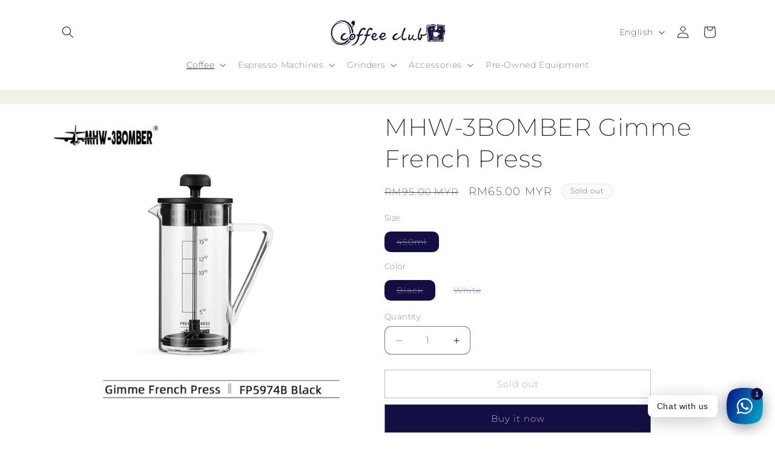

--- FILE ---
content_type: application/x-javascript; charset=utf-8
request_url: https://bundler.nice-team.net/app/shop/status/kl-coffee-club-my.myshopify.com.js?1768759873
body_size: -183
content:
var bundler_settings_updated='1755483313c';

--- FILE ---
content_type: text/javascript; charset=utf-8
request_url: https://store.ocoffeeclubmalaysia.com/products/mhw-3bomber-gimme-french-press.js?currency=MYR&country=MY
body_size: 663
content:
{"id":7960154570912,"title":"MHW-3BOMBER Gimme French Press","handle":"mhw-3bomber-gimme-french-press","description":"\u003cp\u003e\u003cmeta charset=\"utf-8\"\u003e\u003cspan data-mce-fragment=\"1\"\u003eEasy brewing, exceptional filtration, quick clean-up, and sleek design all combine to give you everything you want in your french press; Perfect to make fresh coffee or tea. \u003cmeta charset=\"utf-8\"\u003eMore environmentally friendly as french press coffee does not use paper filters or plastic capsules.\u003c\/span\u003e\u003c\/p\u003e\n\u003cp\u003e\u003cspan data-mce-fragment=\"1\"\u003eMaterial: Borosilicate glass body with silicone cap and SUS 304 stainless steel filter\u003c\/span\u003e\u003c\/p\u003e","published_at":"2023-03-16T11:12:24+08:00","created_at":"2023-02-24T10:02:37+08:00","vendor":"O'Coffee Club Malaysia Store","type":"","tags":[],"price":6500,"price_min":6500,"price_max":6500,"available":false,"price_varies":false,"compare_at_price":9500,"compare_at_price_min":9500,"compare_at_price_max":9500,"compare_at_price_varies":false,"variants":[{"id":43321672958112,"title":"450ml \/ Black","option1":"450ml","option2":"Black","option3":null,"sku":"","requires_shipping":true,"taxable":false,"featured_image":{"id":33801300574368,"product_id":7960154570912,"position":3,"created_at":"2023-02-24T10:02:37+08:00","updated_at":"2026-01-16T13:35:09+08:00","alt":"MHW-3BOMBER Gimme French Press O'Coffee Club Malaysia Store","width":800,"height":800,"src":"https:\/\/cdn.shopify.com\/s\/files\/1\/0530\/2727\/4912\/products\/black.jpg?v=1768541709","variant_ids":[43321672958112]},"available":false,"name":"MHW-3BOMBER Gimme French Press - 450ml \/ Black","public_title":"450ml \/ Black","options":["450ml","Black"],"price":6500,"weight":1000,"compare_at_price":9500,"inventory_management":"shopify","barcode":"","featured_media":{"alt":"MHW-3BOMBER Gimme French Press O'Coffee Club Malaysia Store","id":26522056982688,"position":3,"preview_image":{"aspect_ratio":1.0,"height":800,"width":800,"src":"https:\/\/cdn.shopify.com\/s\/files\/1\/0530\/2727\/4912\/products\/black.jpg?v=1768541709"}},"requires_selling_plan":false,"selling_plan_allocations":[]},{"id":43321673023648,"title":"450ml \/ White","option1":"450ml","option2":"White","option3":null,"sku":"","requires_shipping":true,"taxable":false,"featured_image":{"id":33801300508832,"product_id":7960154570912,"position":2,"created_at":"2023-02-24T10:02:37+08:00","updated_at":"2026-01-16T13:34:13+08:00","alt":"MHW-3BOMBER Gimme French Press O'Coffee Club Malaysia Store","width":800,"height":800,"src":"https:\/\/cdn.shopify.com\/s\/files\/1\/0530\/2727\/4912\/products\/frenchpressbalck.jpg?v=1768541653","variant_ids":[43321673023648]},"available":false,"name":"MHW-3BOMBER Gimme French Press - 450ml \/ White","public_title":"450ml \/ White","options":["450ml","White"],"price":6500,"weight":1000,"compare_at_price":9500,"inventory_management":"shopify","barcode":"","featured_media":{"alt":"MHW-3BOMBER Gimme French Press O'Coffee Club Malaysia Store","id":26522056949920,"position":2,"preview_image":{"aspect_ratio":1.0,"height":800,"width":800,"src":"https:\/\/cdn.shopify.com\/s\/files\/1\/0530\/2727\/4912\/products\/frenchpressbalck.jpg?v=1768541653"}},"requires_selling_plan":false,"selling_plan_allocations":[]}],"images":["\/\/cdn.shopify.com\/s\/files\/1\/0530\/2727\/4912\/products\/frenchpress.jpg?v=1768541571","\/\/cdn.shopify.com\/s\/files\/1\/0530\/2727\/4912\/products\/frenchpressbalck.jpg?v=1768541653","\/\/cdn.shopify.com\/s\/files\/1\/0530\/2727\/4912\/products\/black.jpg?v=1768541709"],"featured_image":"\/\/cdn.shopify.com\/s\/files\/1\/0530\/2727\/4912\/products\/frenchpress.jpg?v=1768541571","options":[{"name":"Size","position":1,"values":["450ml"]},{"name":"Color","position":2,"values":["Black","White"]}],"url":"\/products\/mhw-3bomber-gimme-french-press","media":[{"alt":"MHW-3BOMBER Gimme French Press O'Coffee Club Malaysia Store","id":26522056917152,"position":1,"preview_image":{"aspect_ratio":1.0,"height":800,"width":800,"src":"https:\/\/cdn.shopify.com\/s\/files\/1\/0530\/2727\/4912\/products\/frenchpress.jpg?v=1768541571"},"aspect_ratio":1.0,"height":800,"media_type":"image","src":"https:\/\/cdn.shopify.com\/s\/files\/1\/0530\/2727\/4912\/products\/frenchpress.jpg?v=1768541571","width":800},{"alt":"MHW-3BOMBER Gimme French Press O'Coffee Club Malaysia Store","id":26522056949920,"position":2,"preview_image":{"aspect_ratio":1.0,"height":800,"width":800,"src":"https:\/\/cdn.shopify.com\/s\/files\/1\/0530\/2727\/4912\/products\/frenchpressbalck.jpg?v=1768541653"},"aspect_ratio":1.0,"height":800,"media_type":"image","src":"https:\/\/cdn.shopify.com\/s\/files\/1\/0530\/2727\/4912\/products\/frenchpressbalck.jpg?v=1768541653","width":800},{"alt":"MHW-3BOMBER Gimme French Press O'Coffee Club Malaysia Store","id":26522056982688,"position":3,"preview_image":{"aspect_ratio":1.0,"height":800,"width":800,"src":"https:\/\/cdn.shopify.com\/s\/files\/1\/0530\/2727\/4912\/products\/black.jpg?v=1768541709"},"aspect_ratio":1.0,"height":800,"media_type":"image","src":"https:\/\/cdn.shopify.com\/s\/files\/1\/0530\/2727\/4912\/products\/black.jpg?v=1768541709","width":800}],"requires_selling_plan":false,"selling_plan_groups":[]}